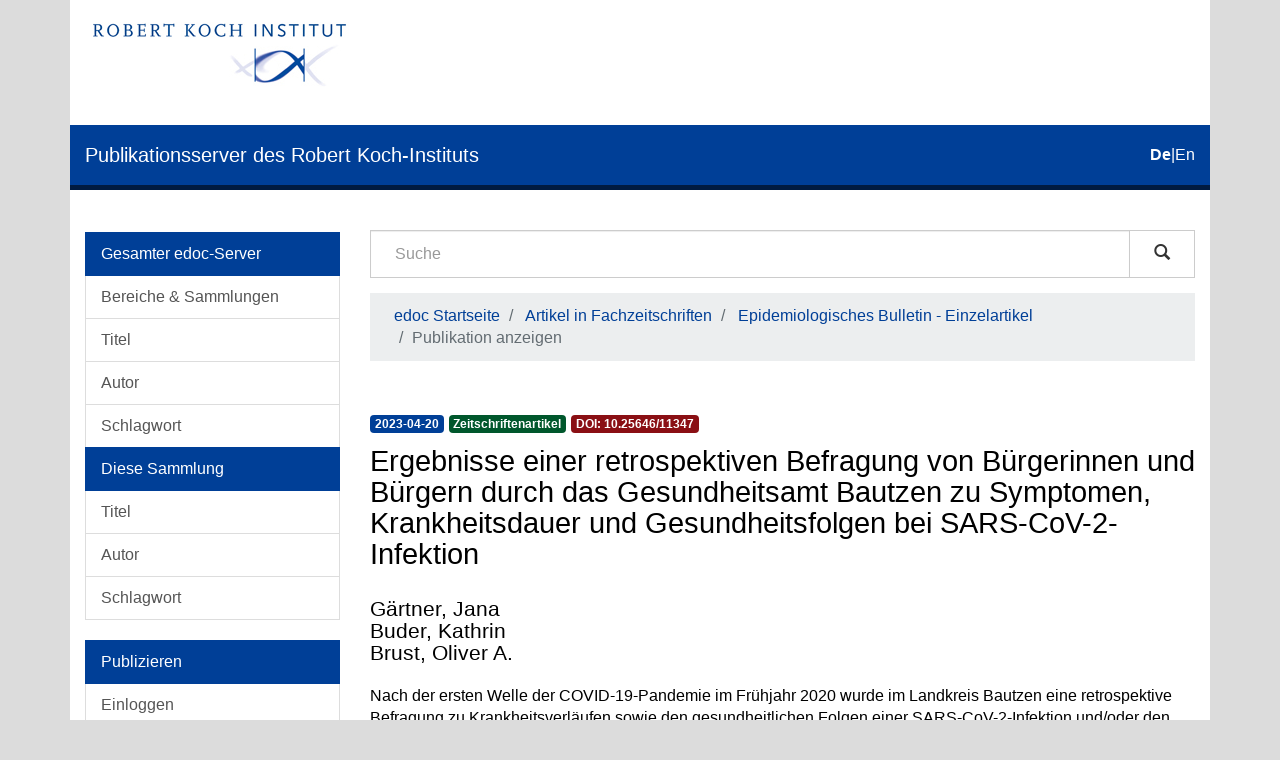

--- FILE ---
content_type: text/html;charset=utf-8
request_url: https://edoc.rki.de/handle/176904/10959
body_size: 5621
content:
<!DOCTYPE html>
            <!--[if lt IE 7]> <html class="no-js lt-ie9 lt-ie8 lt-ie7" lang="en"> <![endif]-->
            <!--[if IE 7]>    <html class="no-js lt-ie9 lt-ie8" lang="en"> <![endif]-->
            <!--[if IE 8]>    <html class="no-js lt-ie9" lang="en"> <![endif]-->
            <!--[if gt IE 8]><!--> <html class="no-js" lang="en"> <!--<![endif]-->
            <head><META http-equiv="Content-Type" content="text/html; charset=UTF-8">
<meta content="text/html; charset=UTF-8" http-equiv="Content-Type">
<meta content="IE=edge,chrome=1" http-equiv="X-UA-Compatible">
<meta content="width=device-width,initial-scale=1" name="viewport">
<link sizes="16x16" type="image/png" rel="icon" href="/themes/Mirage2/images/favicons/favicon-16x16.png">
<link sizes="32x32" type="image/png" rel="icon" href="/themes/Mirage2/images/favicons/favicon-32x32.png">
<link sizes="96x96" type="image/png" rel="icon" href="/themes/Mirage2/images/favicons/favicon-96x96.png">
<link type="image/png" rel="apple-touch-icon" href="/themes/Mirage2/images/favicons/favicon_mobile.png">
<meta name="Generator" content="DSpace 6.4-SNAPSHOT">
<link href="/themes/Mirage2/styles/main.css" rel="stylesheet">
<link type="application/opensearchdescription+xml" rel="search" href="http://edoc.rki.de:80/open-search/description.xml" title="DSpace">
<script>
                //Clear default text of empty text areas on focus
                function tFocus(element)
                {
                if (element.value == ' '){element.value='';}
                }
                //Clear default text of empty text areas on submit
                function tSubmit(form)
                {
                var defaultedElements = document.getElementsByTagName("textarea");
                for (var i=0; i != defaultedElements.length; i++){
                if (defaultedElements[i].value == ' '){
                defaultedElements[i].value='';}}
                }
                //Disable pressing 'enter' key to submit a form (otherwise pressing 'enter' causes a submission to start over)
                function disableEnterKey(e)
                {
                var key;

                if(window.event)
                key = window.event.keyCode; //Internet Explorer
                else
                key = e.which; //Firefox and Netscape

                if(key == 13) //if "Enter" pressed, then disable!
                return false;
                else
                return true;
                }
            </script><!--[if lt IE 9]>
                <script src="/themes/Mirage2/vendor/html5shiv/dist/html5shiv.js"> </script>
                <script src="/themes/Mirage2/vendor/respond/dest/respond.min.js"> </script>
                <![endif]--><script src="/themes/Mirage2/vendor/modernizr/modernizr.js"> </script>
<title>Ergebnisse einer retrospektiven Befragung von B&uuml;rgerinnen und B&uuml;rgern durch das Gesundheitsamt Bautzen zu Symptomen, Krankheitsdauer und Gesundheitsfolgen bei SARS-CoV-2-Infektion</title>
<link rel="schema.DCTERMS" href="http://purl.org/dc/terms/" />
<link rel="schema.DC" href="http://purl.org/dc/elements/1.1/" />
<meta name="DC.creator" content="Gärtner, Jana" />
<meta name="DC.creator" content="Buder, Kathrin" />
<meta name="DC.creator" content="Brust, Oliver A." />
<meta name="DCTERMS.dateAccepted" content="2023-04-20T11:56:01Z" scheme="DCTERMS.W3CDTF" />
<meta name="DCTERMS.available" content="2023-04-20T11:56:01Z" scheme="DCTERMS.W3CDTF" />
<meta name="DCTERMS.issued" content="2023-04-20" xml:lang="none" scheme="DCTERMS.W3CDTF" />
<meta name="DC.identifier" content="http://edoc.rki.de/176904/10959" scheme="DCTERMS.URI" />
<meta name="DCTERMS.abstract" content="Nach der ersten Welle der COVID-19-Pandemie im Frühjahr 2020 wurde im Landkreis Bautzen eine retrospektive Befragung zu Krankheitsverläufen sowie den gesundheitlichen Folgen einer SARS-CoV-2-Infektion und/oder den Isolations- bzw. Quarantänemaßnahmen durchgeführt. Die vorliegende Arbeit beschreibt die Resultate dieser Befragung und geht der Frage nach, wie gut die gesundheitliche Betreuung durch das Gesundheitsamt Bautzen zu diesem Zeitpunkt eingeschätzt wurde. Dabei wird deutlich, dass im Endemie-/Pandemiefall die Ermittlungstätigkeit im Öffentlichen Gesundheitsdienst einen wesentlichen Beitrag bei der Erhebung und Differenzierung von Krankheitssymptomen leisten kann." xml:lang="ger" />
<meta name="DC.language" content="ger" xml:lang="none" scheme="DCTERMS.RFC1766" />
<meta name="DC.publisher" content="Robert Koch-Institut" />
<meta name="DC.rights" content="(CC BY 3.0 DE) Namensnennung 3.0 Deutschland" xml:lang="ger" />
<meta name="DC.rights" content="http://creativecommons.org/licenses/by/3.0/de/" scheme="DCTERMS.URI" />
<meta name="DC.subject" content="COVID-19" xml:lang="ger" />
<meta name="DC.subject" content="Symptome" xml:lang="ger" />
<meta name="DC.subject" content="Geruchs- und Geschmacksstörungen" xml:lang="ger" />
<meta name="DC.subject" content="Gesundheitsamt" xml:lang="ger" />
<meta name="DC.subject" content="ÖGD" xml:lang="ger" />
<meta name="DC.subject" content="610 Medizin und Gesundheit" xml:lang="none" scheme="DCTERMS.DDC" />
<meta name="DC.title" content="Ergebnisse einer retrospektiven Befragung von Bürgerinnen und Bürgern durch das Gesundheitsamt Bautzen zu Symptomen, Krankheitsdauer und Gesundheitsfolgen bei SARS-CoV-2-Infektion" xml:lang="none" />
<meta name="DC.type" content="article" />
<meta name="DC.identifier" content="urn:nbn:de:0257-176904/10959-9" />
<meta name="DC.identifier" content="10.25646/11347" />
<meta name="DC.type" content="publishedVersion" xml:lang="none" />
<meta name="DC.description" content="Peer Reviewed" xml:lang="none" />
<meta content="COVID-19; Symptome; Geruchs- und Geschmacksst&ouml;rungen; Gesundheitsamt; &Ouml;GD; article" name="citation_keywords">
<meta content="Ergebnisse einer retrospektiven Befragung von B&uuml;rgerinnen und B&uuml;rgern durch das Gesundheitsamt Bautzen zu Symptomen, Krankheitsdauer und Gesundheitsfolgen bei SARS-CoV-2-Infektion" name="citation_title">
<meta content="Robert Koch-Institut" name="citation_publisher">
<meta content="ger" name="citation_language">
<meta content="G&auml;rtner, Jana" name="citation_author">
<meta content="Buder, Kathrin" name="citation_author">
<meta content="Brust, Oliver A." name="citation_author">
<meta content="https://edoc.rki.de/bitstream/176904/10959/1/EB-16-2023-Bautzen.pdf" name="citation_pdf_url">
<meta content="2023-04-20" name="citation_date">
<meta content="https://edoc.rki.de/handle/176904/10959" name="citation_abstract_html_url">
</head><body>
<header>
<div role="navigation" class="navbar navbar-default navbar-static-top">
<div class="container">
<div class="logo-header clearfix">
<a class="navbar-brand" href="https://www.rki.de"><img alt="Logo des Robert Koch-Institut" src="/themes/Mirage2/images/rki_logo.jpeg" class="visible-sm visible-md visible-lg logo-big"><img alt="Logo des Robert Koch-Institut" src="/themes/Mirage2/images/rki_logo.jpeg" class="visible-xs hidden-sm logo-small"></a>
</div>
<div class="navigational-header">
<button data-toggle="offcanvas" class="icon-bar-toggle hidden-lg hidden-md" type="button"><span class="sr-only">Umschalten der Navigation</span><span class="icon-bar"></span><span class="icon-bar"></span><span class="icon-bar"></span></button>
<div class="navbar-header">
<div>
<a href="/"><span class="hidden-sm hidden-xs">Publikationsserver des Robert Koch-Instituts</span><span class="hidden-lg hidden-md">edoc</span></a>
</div>
</div>
<div id="ds-language-selection">
<a href="?locale-attribute=de"><span class="disabled bold">de</span></a>|<a href="?locale-attribute=en"><span>en</span></a>
</div>
</div>
</div>
</div>
<div class="visible-xs visible-sm container">
<div class="ds-option-set" id="ds-search-option">
<form method="post" class="" id="ds-search-form" action="/discover">
<fieldset>
<div class="input-group">
<input placeholder="Suche" type="text" class="ds-text-field form-control" name="query"><span class="input-group-btn"><button title="Los" class="ds-button-field btn btn-default magnifying-glass-button" type="submit"><span aria-hidden="true" class="glyphicon glyphicon-search"></span></button></span>
</div>
</fieldset>
</form>
</div>
<div class="trail-wrapper hidden-print">
<div class="row">
<div class="col-xs-12">
<div class="breadcrumb dropdown hidden-md hidden-lg">
<a data-toggle="dropdown" class="dropdown-toggle" role="button" href="#" id="trail-dropdown-toggle">Publikation anzeigen&nbsp;<b class="caret"></b></a>
<ul aria-labelledby="trail-dropdown-toggle" role="menu" class="dropdown-menu">
<li role="presentation">
<a role="menuitem" href="/">edoc Startseite</a>
</li>
<li role="presentation">
<a role="menuitem" href="/handle/176904/43">Artikel in Fachzeitschriften</a>
</li>
<li role="presentation">
<a role="menuitem" href="/handle/176904/45">Epidemiologisches Bulletin - Einzelartikel</a>
</li>
<li role="presentation" class="disabled">
<a href="#" role="menuitem">Publikation anzeigen</a>
</li>
</ul>
</div>
<ul class="breadcrumb hidden-xs">
<li>
<a href="/">edoc Startseite</a>
</li>
<li>
<a href="/handle/176904/43">Artikel in Fachzeitschriften</a>
</li>
<li>
<a href="/handle/176904/45">Epidemiologisches Bulletin - Einzelartikel</a>
</li>
<li class="active">Publikation anzeigen</li>
</ul>
</div>
</div>
</div>
</div>
</header>
<div class="hidden" id="no-js-warning-wrapper">
<div id="no-js-warning">
<div class="notice failure">JavaScript is disabled for your browser. Some features of this site may not work without it.</div>
</div>
</div>
<div class="container" id="main-container">
<div class="row row-offcanvas row-offcanvas-left">
<div class="horizontal-slider clearfix">
<div role="navigation" id="desktop-sidebar" class="col-xs-6 col-sm-3 hidden-xs hidden-sm">
<div class="word-break hidden-print" id="ds-options">
<div id="aspect_viewArtifacts_Navigation_list_browse" class="list-group">
<a class="list-group-item active"><span class="h5 list-group-item-heading">Gesamter edoc-Server</span></a><a href="/community-list" class="list-group-item ds-option">Bereiche &amp; Sammlungen</a><a href="/browse?type=title" class="list-group-item ds-option">Titel</a><a href="/browse?type=author" class="list-group-item ds-option">Autor</a><a href="/browse?type=subject" class="list-group-item ds-option">Schlagwort</a><a class="list-group-item active"><span class="h5 list-group-item-heading">Diese Sammlung</span></a><a href="/handle/176904/45/browse?type=title" class="list-group-item ds-option">Titel</a><a href="/handle/176904/45/browse?type=author" class="list-group-item ds-option">Autor</a><a href="/handle/176904/45/browse?type=subject" class="list-group-item ds-option">Schlagwort</a>
</div>
<div id="aspect_viewArtifacts_Navigation_list_account" class="list-group">
<a class="list-group-item active"><span class="h5 list-group-item-heading">Publizieren</span></a><a href="/login" class="list-group-item ds-option">Einloggen</a><a href="/register" class="list-group-item ds-option">Registrieren</a><a href="https://www.rki.de/DE/Service/Hilfe/hilfe_node.html" class="list-group-item ds-option">Hilfe</a>
</div>
<div id="aspect_viewArtifacts_Navigation_list_context" class="list-group"></div>
<div id="aspect_viewArtifacts_Navigation_list_administrative" class="list-group"></div>
<div id="aspect_discovery_Navigation_list_discovery" class="list-group"></div>
<div id="aspect_statistics_Navigation_list_statistics" class="list-group">
<a class="list-group-item active"><span class="h5 list-group-item-heading">Statistik</span></a><a href="/handle/176904/10959/statistics" class="list-group-item ds-option">Nutzungsstatistik</a>
</div>
</div>
</div>
<div class="col-xs-12 col-sm-12 col-md-9 main-content">
<div role="navigation" id="sidebar" class="col-xs-6 col-sm-3 sidebar-offcanvas hidden-md hidden-lg">
<div class="word-break hidden-print" id="ds-options">
<div id="aspect_viewArtifacts_Navigation_list_browse" class="list-group">
<a class="list-group-item active"><span class="h5 list-group-item-heading">Gesamter edoc-Server</span></a><a href="/community-list" class="list-group-item ds-option">Bereiche &amp; Sammlungen</a><a href="/browse?type=title" class="list-group-item ds-option">Titel</a><a href="/browse?type=author" class="list-group-item ds-option">Autor</a><a href="/browse?type=subject" class="list-group-item ds-option">Schlagwort</a><a class="list-group-item active"><span class="h5 list-group-item-heading">Diese Sammlung</span></a><a href="/handle/176904/45/browse?type=title" class="list-group-item ds-option">Titel</a><a href="/handle/176904/45/browse?type=author" class="list-group-item ds-option">Autor</a><a href="/handle/176904/45/browse?type=subject" class="list-group-item ds-option">Schlagwort</a>
</div>
<div id="aspect_viewArtifacts_Navigation_list_account" class="list-group">
<a class="list-group-item active"><span class="h5 list-group-item-heading">Publizieren</span></a><a href="/login" class="list-group-item ds-option">Einloggen</a><a href="/register" class="list-group-item ds-option">Registrieren</a><a href="https://www.rki.de/DE/Service/Hilfe/hilfe_node.html" class="list-group-item ds-option">Hilfe</a>
</div>
<div id="aspect_viewArtifacts_Navigation_list_context" class="list-group"></div>
<div id="aspect_viewArtifacts_Navigation_list_administrative" class="list-group"></div>
<div id="aspect_discovery_Navigation_list_discovery" class="list-group"></div>
<div id="aspect_statistics_Navigation_list_statistics" class="list-group">
<a class="list-group-item active"><span class="h5 list-group-item-heading">Statistik</span></a><a href="/handle/176904/10959/statistics" class="list-group-item ds-option">Nutzungsstatistik</a>
</div>
</div>
</div>
<div class="hidden-xs hidden-sm">
<div class="ds-option-set" id="ds-search-option">
<form method="post" class="" id="ds-search-form" action="/discover">
<fieldset>
<div class="input-group">
<input placeholder="Suche" type="text" class="ds-text-field form-control" name="query"><span class="input-group-btn"><button title="Los" class="ds-button-field btn btn-default magnifying-glass-button" type="submit"><span aria-hidden="true" class="glyphicon glyphicon-search"></span></button></span>
</div>
</fieldset>
</form>
</div>
<div class="trail-wrapper hidden-print">
<div class="row">
<div class="col-xs-12">
<div class="breadcrumb dropdown hidden-md hidden-lg">
<a data-toggle="dropdown" class="dropdown-toggle" role="button" href="#" id="trail-dropdown-toggle">Publikation anzeigen&nbsp;<b class="caret"></b></a>
<ul aria-labelledby="trail-dropdown-toggle" role="menu" class="dropdown-menu">
<li role="presentation">
<a role="menuitem" href="/">edoc Startseite</a>
</li>
<li role="presentation">
<a role="menuitem" href="/handle/176904/43">Artikel in Fachzeitschriften</a>
</li>
<li role="presentation">
<a role="menuitem" href="/handle/176904/45">Epidemiologisches Bulletin - Einzelartikel</a>
</li>
<li role="presentation" class="disabled">
<a href="#" role="menuitem">Publikation anzeigen</a>
</li>
</ul>
</div>
<ul class="breadcrumb hidden-xs">
<li>
<a href="/">edoc Startseite</a>
</li>
<li>
<a href="/handle/176904/43">Artikel in Fachzeitschriften</a>
</li>
<li>
<a href="/handle/176904/45">Epidemiologisches Bulletin - Einzelartikel</a>
</li>
<li class="active">Publikation anzeigen</li>
</ul>
</div>
</div>
</div>
</div>
<div>
<div id="aspect_versioning_VersionNoticeTransformer_div_item-view" class="ds-static-div primary">
<!-- External Metadata URL: cocoon://metadata/handle/176904/10959/mets.xml-->
<div class="item-summary-view-metadata">
<div class="row">
<div class="col-xs-12">
<div class="badges">
<div class="artifact-badges">
<span class="badge badge-date"><span class="date">2023-04-20</span></span><span class="badge badge-type"><span class="type">Zeitschriftenartikel</span></span><a href="#" data-toggle="modal" data-target="#doi-modal" class="doi-modal-anchor"><span class="badge badge-doi"><span class="doi">
                                DOI:
                                10.25646/11347</span></span></a>
</div>
</div>
<div class="simple-item-view-title item-page-field-wrapper ">
<div class="h3">Ergebnisse einer retrospektiven Befragung von B&uuml;rgerinnen und B&uuml;rgern durch das Gesundheitsamt Bautzen zu Symptomen, Krankheitsdauer und Gesundheitsfolgen bei SARS-CoV-2-Infektion</div>
</div>
<div class="simple-item-view-authors item-page-field-wrapper h4">
<div class="ds-dc_contributor_author-authority">G&auml;rtner, Jana</div>
<div class="ds-dc_contributor_author-authority">Buder, Kathrin</div>
<div class="ds-dc_contributor_author-authority">Brust, Oliver A.</div>
</div>
<div class="simple-item-view-description item-page-field-wrapper table">
<div>Nach der ersten Welle der COVID-19-Pandemie im Fr&uuml;hjahr 2020 wurde im Landkreis Bautzen eine retrospektive Befragung zu Krankheitsverl&auml;ufen sowie den gesundheitlichen Folgen einer SARS-CoV-2-Infektion und/oder den Isolations- bzw. Quarant&auml;nema&szlig;nahmen durchgef&uuml;hrt. Die vorliegende Arbeit beschreibt die Resultate dieser Befragung und geht der Frage nach, wie gut die gesundheitliche Betreuung durch das Gesundheitsamt Bautzen zu diesem Zeitpunkt eingesch&auml;tzt wurde. Dabei wird deutlich, dass im Endemie-/Pandemiefall die Ermittlungst&auml;tigkeit im &Ouml;ffentlichen Gesundheitsdienst einen wesentlichen Beitrag bei der Erhebung und Differenzierung von Krankheitssymptomen leisten kann.</div>
</div>
<div class="item-page-field-wrapper file-section word-break ds-artifact-list ">
<div class="list-head">Dateien zu dieser Publikation</div>
<div class="ds-artifact-item">
<a class="clearfix" href="/bitstream/handle/176904/10959/EB-16-2023-Bautzen.pdf?sequence=1&isAllowed=y">
<div class="pull-right thumbnail">
<img alt="Thumbnail" class="img-thumbnail" src="/bitstream/handle/176904/10959/EB-16-2023-Bautzen.pdf.jpg?sequence=3&isAllowed=y"></div>
<div class="artifact-wrapper">
<div class="file-artifact">
<div class="file-title">EB-16-2023-Bautzen.pdf<span> &mdash; </span><span class="small">PDF</span> &mdash; <span class="small">213.3 Kb</span>
</div>
</div>
<div class="file-checksum file-artifact">
<span class="small">MD5: cf0b387a04a0ca6e11c2c28b2f8e0f7a</span>
</div>
</div>
</a>
</div>
</div>
<div class="item-page-field-wrapper citation-section word-break ds-artifact-list ">
<div class="list-head">Zitieren</div>
<div class="ds-artifact-item">
<a href="/citations/bibtex/176904-10959.bib">
<div class="artifact-wrapper">BibTeX</div>
</a>
</div>
<div class="ds-artifact-item">
<a href="/citations/endnote/176904-10959.enw">
<div class="artifact-wrapper">EndNote</div>
</a>
</div>
<div class="ds-artifact-item">
<a href="/citations/ris/176904-10959.ris">
<div class="artifact-wrapper">RIS</div>
</a>
</div>
</div>
<div class="simple-item-view-show-full item-page-field-wrapper table clearfix">
<div class="pull-left">
<div class="cc-license" about="http://edoc.rki.de/176904/10959">
<a title="(CC BY 3.0 DE) Namensnennung 3.0 Deutschland" href="http://creativecommons.org/licenses/by/3.0/de/" rel="license"><img class="img-responsive img-cc-license" src="/themes/Mirage2//images/cc-icons-hu-berlin/cc.png" alt="(CC BY 3.0 DE) Namensnennung 3.0 Deutschland"><img class="img-responsive img-cc-license" src="/themes/Mirage2//images/cc-icons-hu-berlin/by.png" alt="(CC BY 3.0 DE) Namensnennung 3.0 Deutschland"></a>
</div>
</div>
<div class="pull-right full-details">
<a class="btn btn-primary" href="/handle/176904/10959?show=full">Zur Langanzeige</a>
</div>
</div>
</div>
</div>
</div>
</div>
</div>
</div>
</div>
</div>
<footer>
<div class="row footer-links-row">
<div class="footer-links">
<a href="https://www.rki.de/DE/Institut/Service-und-Besucherinformation/Bibliothek/edoc_nutzerhinweise.html?nn=16778430">Nutzungsbedingungen</a> <a href="https://www.rki.de/DE/Institut/Service-und-Besucherinformation/Bibliothek/EDOC_Impressum.html?nn=16778430">Impressum</a> <a href="https://www.rki.de/DE/Institut/Service-und-Besucherinformation/Bibliothek/edoc_leitlinien.html?nn=16778430">Leitlinien</a> <a href="https://www.rki.de/DE/Institut/Service-und-Besucherinformation/Bibliothek/EDOC_Datenschutz.html?nn=16778430">Datenschutzerkl&auml;rung</a> <a href="/contact">Kontakt</a>
</div>
</div>
<div class="row footer-eagle-row">
<div class="col-md-6 text-left eagle-column">
<div class="media">
<div class="media-left">
<img class="eagle" src="/themes/Mirage2//images/eagle.svg"></div>
<div class="media-body">
<p>Das Robert Koch-Institut ist ein Bundesinstitut im</p>
<p>Gesch&auml;ftsbereich des Bundesministeriums f&uuml;r Gesundheit</p>
</div>
</div>
</div>
<div class="col-md-6 text-left">
<p>&copy; Robert Koch Institut</p>
<p>Alle Rechte vorbehalten, soweit nicht ausdr&uuml;cklich anders vermerkt.</p>
</div>
</div>
<a class="hidden" href="/htmlmap">&nbsp;</a>
</footer>
</div>
<script type="text/javascript">
                         if(typeof window.publication === 'undefined'){
                            window.publication={};
                          };
                        window.publication.contextPath= '';window.publication.themePath= '/themes/Mirage2/';</script><script>if(!window.DSpace){window.DSpace={};}window.DSpace.context_path='';window.DSpace.theme_path='/themes/Mirage2/';</script><script src="/themes/Mirage2/scripts/theme.js"> </script>
<!-- External Metadata URL: cocoon://metadata/handle/176904/10959/mets.xml?rightsMDTypes=METSRIGHTS-->
<div role="dialog" class="modal fade" id="doi-modal">
<div role="document" class="modal-dialog">
<div class="modal-content">
<div class="modal-body">
<h5 class="h5-doi-modal-card-first">DOI</h5>
<div class="card doi-modal-card">
<div class="card-block">10.25646/11347</div>
</div>
<h5 class="h5-doi-modal-card">Permanent URL</h5>
<div class="card doi-modal-card">
<div class="card-block">https://doi.org/10.25646/11347</div>
</div>
<h5 class="h5-doi-modal-card">HTML</h5>
<div class="card doi-modal-card">
<div class="card-block">&lt;a href="https://doi.org/10.25646/11347"&gt;https://doi.org/10.25646/11347&lt;/a&gt;</div>
</div>
</div>
</div>
</div>
</div>
</body></html>
